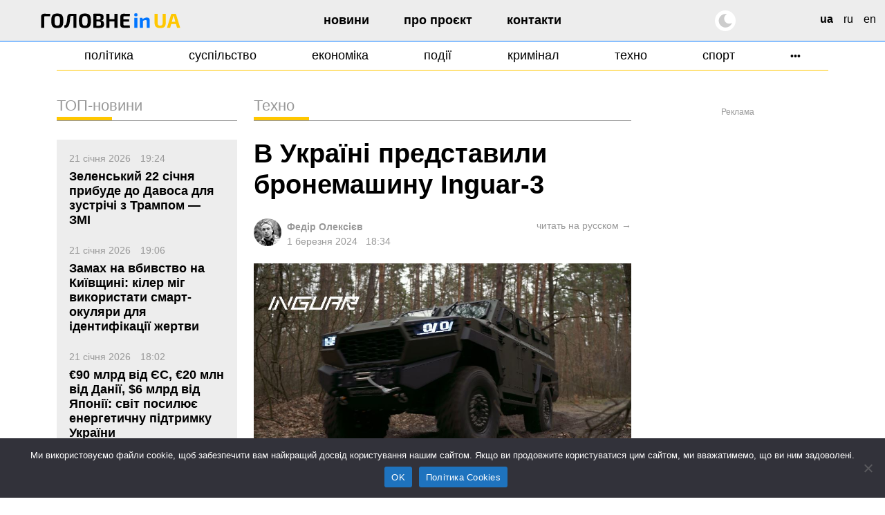

--- FILE ---
content_type: text/html; charset=UTF-8
request_url: https://glavnoe.in.ua/news/v-ukrayini-predstavyly-bronemashynu-inguar-3
body_size: 21623
content:
<!doctype html>
<html dir="ltr" lang="uk" prefix="og: https://ogp.me/ns#" data-theme="light">
<head>
	<meta charset="UTF-8">
	<meta name="viewport" content="width=device-width, initial-scale=1, viewport-fit=cover">
	<meta name="format-detection" content="telephone=no">
	<meta name="apple-mobile-web-app-capable" content="yes">
	<meta name="apple-mobile-web-app-status-bar-style" content="default">
	<link rel="profile" href="https://gmpg.org/xfn/11">
	<link rel="shortcut icon" href="/favicon.svg" type="image/svg+xml">
	<meta name="theme-color" content="#ffffff"/>

	<!-- CookieYes script for Google Tag Manager -->
	<script>
		window.dataLayer = window.dataLayer || [];
		function gtag() {
			dataLayer.push(arguments);
		}
		gtag("consent", "default", {
			ad_storage: "granted",
			ad_user_data: "granted", 
			ad_personalization: "granted",
			analytics_storage: "granted",
			functionality_storage: "granted",
			personalization_storage: "granted",
			security_storage: "granted",
			wait_for_update: 2000,
		});
		gtag("set", "ads_data_redaction", true);
		gtag("set", "url_passthrough", true);
	</script>

	<link href="https://glavnoe.in.ua/wp-content/themes/glavnoeinua/css/bootstrap-grid.min.css" rel="stylesheet">
	<title>В Україні представили бронемашину Inguar-3 | Головне в Україні</title>

		<!-- All in One SEO Pro 4.8.2 - aioseo.com -->
	<meta name="description" content="Українська компанія Inguar офіційно представила нову бойову броньовану машину Inguar-3. Про це повідомляє “Мілітарний”. Розроблена та виготовлена українською компанією «ІНГУАР» бойова броньована машина Inguar-3 класу MRAP завершила проходження заводських тестів та рухається у напрямку державних випробувань. Бронемашина має модульну конструкцію з окремою передньою та задньою бронекапсулою. Завдяки цьому є можливість змінювати конфігурацію у варіант десантного" />
	<meta name="robots" content="max-image-preview:large" />
	<meta name="author" content="Федір Олексієв"/>
	<meta name="google-site-verification" content="m6sLhyA-rxfc6cqS5ra_AO4cswA8sXFGJfpmNx0pzhA" />
	<link rel="canonical" href="https://glavnoe.in.ua/news/v-ukrayini-predstavyly-bronemashynu-inguar-3" />
	<meta name="generator" content="All in One SEO Pro (AIOSEO) 4.8.2" />
		<meta property="og:locale" content="uk_UA" />
		<meta property="og:site_name" content="Головне в Україні | Новини України сьогодні" />
		<meta property="og:type" content="article" />
		<meta property="og:title" content="В Україні представили бронемашину Inguar-3 | Головне в Україні" />
		<meta property="og:description" content="Українська компанія Inguar офіційно представила нову бойову броньовану машину Inguar-3. Про це повідомляє “Мілітарний”. Розроблена та виготовлена українською компанією «ІНГУАР» бойова броньована машина Inguar-3 класу MRAP завершила проходження заводських тестів та рухається у напрямку державних випробувань. Бронемашина має модульну конструкцію з окремою передньою та задньою бронекапсулою. Завдяки цьому є можливість змінювати конфігурацію у варіант десантного" />
		<meta property="og:url" content="https://glavnoe.in.ua/news/v-ukrayini-predstavyly-bronemashynu-inguar-3" />
		<meta property="og:image" content="https://img.glavnoe.in.ua/uploads/2024/03/01183416/2024-03-01-18_33_12-v-ukrayini-predstavyly-bronemashynu-inguar-3-militarnyj.jpg" />
		<meta property="og:image:secure_url" content="https://img.glavnoe.in.ua/uploads/2024/03/01183416/2024-03-01-18_33_12-v-ukrayini-predstavyly-bronemashynu-inguar-3-militarnyj.jpg" />
		<meta property="og:image:width" content="946" />
		<meta property="og:image:height" content="516" />
		<meta property="article:published_time" content="2024-03-01T16:34:45+00:00" />
		<meta property="article:modified_time" content="2024-03-01T16:34:49+00:00" />
		<meta property="article:publisher" content="https://www.facebook.com/glavnoe.in.ua" />
		<meta name="twitter:card" content="summary_large_image" />
		<meta name="twitter:site" content="@glavnoe_ua" />
		<meta name="twitter:title" content="В Україні представили бронемашину Inguar-3 | Головне в Україні" />
		<meta name="twitter:description" content="Українська компанія Inguar офіційно представила нову бойову броньовану машину Inguar-3. Про це повідомляє “Мілітарний”. Розроблена та виготовлена українською компанією «ІНГУАР» бойова броньована машина Inguar-3 класу MRAP завершила проходження заводських тестів та рухається у напрямку державних випробувань. Бронемашина має модульну конструкцію з окремою передньою та задньою бронекапсулою. Завдяки цьому є можливість змінювати конфігурацію у варіант десантного" />
		<meta name="twitter:image" content="https://img.glavnoe.in.ua/uploads/2024/03/01183416/2024-03-01-18_33_12-v-ukrayini-predstavyly-bronemashynu-inguar-3-militarnyj.jpg" />
		<script type="application/ld+json" class="aioseo-schema">
			{"@context":"https:\/\/schema.org","@graph":[{"@type":"BreadcrumbList","@id":"https:\/\/glavnoe.in.ua\/news\/v-ukrayini-predstavyly-bronemashynu-inguar-3#breadcrumblist","itemListElement":[{"@type":"ListItem","@id":"https:\/\/glavnoe.in.ua\/#listItem","position":1,"name":"\u0413\u043e\u043b\u043e\u0432\u043d\u0430","item":"https:\/\/glavnoe.in.ua\/","nextItem":{"@type":"ListItem","@id":"https:\/\/glavnoe.in.ua\/news#listItem","name":"\u041d\u043e\u0432\u0438\u043d\u0438"}},{"@type":"ListItem","@id":"https:\/\/glavnoe.in.ua\/news#listItem","position":2,"name":"\u041d\u043e\u0432\u0438\u043d\u0438","previousItem":{"@type":"ListItem","@id":"https:\/\/glavnoe.in.ua\/#listItem","name":"\u0413\u043e\u043b\u043e\u0432\u043d\u0430"}}]},{"@type":"NewsArticle","@id":"https:\/\/glavnoe.in.ua\/news\/v-ukrayini-predstavyly-bronemashynu-inguar-3#newsarticle","name":"\u0412 \u0423\u043a\u0440\u0430\u0457\u043d\u0456 \u043f\u0440\u0435\u0434\u0441\u0442\u0430\u0432\u0438\u043b\u0438 \u0431\u0440\u043e\u043d\u0435\u043c\u0430\u0448\u0438\u043d\u0443 Inguar-3 | \u0413\u043e\u043b\u043e\u0432\u043d\u0435 \u0432 \u0423\u043a\u0440\u0430\u0457\u043d\u0456","headline":"\u0412 \u0423\u043a\u0440\u0430\u0457\u043d\u0456 \u043f\u0440\u0435\u0434\u0441\u0442\u0430\u0432\u0438\u043b\u0438 \u0431\u0440\u043e\u043d\u0435\u043c\u0430\u0448\u0438\u043d\u0443 Inguar-3","author":{"@id":"https:\/\/glavnoe.in.ua\/author\/fedor#author"},"publisher":{"@id":"https:\/\/glavnoe.in.ua\/#organization"},"image":{"@type":"ImageObject","url":"https:\/\/img.glavnoe.in.ua\/uploads\/2024\/03\/01183416\/2024-03-01-18_33_12-v-ukrayini-predstavyly-bronemashynu-inguar-3-militarnyj.jpg","width":946,"height":516},"datePublished":"2024-03-01T18:34:45+02:00","dateModified":"2024-03-01T18:34:49+02:00","inLanguage":"uk","mainEntityOfPage":{"@id":"https:\/\/glavnoe.in.ua\/news\/v-ukrayini-predstavyly-bronemashynu-inguar-3#webpage"},"isPartOf":{"@id":"https:\/\/glavnoe.in.ua\/news\/v-ukrayini-predstavyly-bronemashynu-inguar-3#webpage"},"articleSection":"\u041d\u043e\u0432\u0438\u043d\u0438, \u0422\u0435\u0445\u043d\u043e, \u0430\u0432\u0442\u043e, \u0437\u0431\u0440\u043e\u044f, ua, pll_65e203f5c782f","dateline":"\u041e\u043f\u0443\u0431\u043b\u0456\u043a\u043e\u0432\u0430\u043d\u043e 1 \u0411\u0435\u0440\u0435\u0437\u043d\u044f, 2024."},{"@type":"Organization","@id":"https:\/\/glavnoe.in.ua\/#organization","name":"\u0413\u043e\u043b\u043e\u0432\u043d\u0435 \u0432 \u0423\u043a\u0440\u0430\u0457\u043d\u0456","description":"\u041d\u043e\u0432\u0438\u043d\u0438 \u0423\u043a\u0440\u0430\u0457\u043d\u0438 \u0441\u044c\u043e\u0433\u043e\u0434\u043d\u0456","url":"https:\/\/glavnoe.in.ua\/","logo":{"@type":"ImageObject","url":"https:\/\/img.glavnoe.in.ua\/uploads\/2024\/05\/11144212\/golovne_in_ua-fb.png","@id":"https:\/\/glavnoe.in.ua\/news\/v-ukrayini-predstavyly-bronemashynu-inguar-3\/#organizationLogo"},"image":{"@id":"https:\/\/glavnoe.in.ua\/news\/v-ukrayini-predstavyly-bronemashynu-inguar-3\/#organizationLogo"},"sameAs":["https:\/\/www.instagram.com\/glavnoe.in.ua"]},{"@type":"Person","@id":"https:\/\/glavnoe.in.ua\/author\/fedor#author","url":"https:\/\/glavnoe.in.ua\/author\/fedor","name":"\u0424\u0435\u0434\u0456\u0440 \u041e\u043b\u0435\u043a\u0441\u0456\u0454\u0432","image":{"@type":"ImageObject","@id":"https:\/\/glavnoe.in.ua\/news\/v-ukrayini-predstavyly-bronemashynu-inguar-3#authorImage","url":"https:\/\/secure.gravatar.com\/avatar\/dcf423adb82d931f68b7bcdb96b2ca70f39395cef30ee1bb9d04e915576066fe?s=96&d=mm&r=g","width":96,"height":96,"caption":"\u0424\u0435\u0434\u0456\u0440 \u041e\u043b\u0435\u043a\u0441\u0456\u0454\u0432"}},{"@type":"WebPage","@id":"https:\/\/glavnoe.in.ua\/news\/v-ukrayini-predstavyly-bronemashynu-inguar-3#webpage","url":"https:\/\/glavnoe.in.ua\/news\/v-ukrayini-predstavyly-bronemashynu-inguar-3","name":"\u0412 \u0423\u043a\u0440\u0430\u0457\u043d\u0456 \u043f\u0440\u0435\u0434\u0441\u0442\u0430\u0432\u0438\u043b\u0438 \u0431\u0440\u043e\u043d\u0435\u043c\u0430\u0448\u0438\u043d\u0443 Inguar-3 | \u0413\u043e\u043b\u043e\u0432\u043d\u0435 \u0432 \u0423\u043a\u0440\u0430\u0457\u043d\u0456","description":"\u0423\u043a\u0440\u0430\u0457\u043d\u0441\u044c\u043a\u0430 \u043a\u043e\u043c\u043f\u0430\u043d\u0456\u044f Inguar \u043e\u0444\u0456\u0446\u0456\u0439\u043d\u043e \u043f\u0440\u0435\u0434\u0441\u0442\u0430\u0432\u0438\u043b\u0430 \u043d\u043e\u0432\u0443 \u0431\u043e\u0439\u043e\u0432\u0443 \u0431\u0440\u043e\u043d\u044c\u043e\u0432\u0430\u043d\u0443 \u043c\u0430\u0448\u0438\u043d\u0443 Inguar-3. \u041f\u0440\u043e \u0446\u0435 \u043f\u043e\u0432\u0456\u0434\u043e\u043c\u043b\u044f\u0454 \u201c\u041c\u0456\u043b\u0456\u0442\u0430\u0440\u043d\u0438\u0439\u201d. \u0420\u043e\u0437\u0440\u043e\u0431\u043b\u0435\u043d\u0430 \u0442\u0430 \u0432\u0438\u0433\u043e\u0442\u043e\u0432\u043b\u0435\u043d\u0430 \u0443\u043a\u0440\u0430\u0457\u043d\u0441\u044c\u043a\u043e\u044e \u043a\u043e\u043c\u043f\u0430\u043d\u0456\u0454\u044e \u00ab\u0406\u041d\u0413\u0423\u0410\u0420\u00bb \u0431\u043e\u0439\u043e\u0432\u0430 \u0431\u0440\u043e\u043d\u044c\u043e\u0432\u0430\u043d\u0430 \u043c\u0430\u0448\u0438\u043d\u0430 Inguar-3 \u043a\u043b\u0430\u0441\u0443 MRAP \u0437\u0430\u0432\u0435\u0440\u0448\u0438\u043b\u0430 \u043f\u0440\u043e\u0445\u043e\u0434\u0436\u0435\u043d\u043d\u044f \u0437\u0430\u0432\u043e\u0434\u0441\u044c\u043a\u0438\u0445 \u0442\u0435\u0441\u0442\u0456\u0432 \u0442\u0430 \u0440\u0443\u0445\u0430\u0454\u0442\u044c\u0441\u044f \u0443 \u043d\u0430\u043f\u0440\u044f\u043c\u043a\u0443 \u0434\u0435\u0440\u0436\u0430\u0432\u043d\u0438\u0445 \u0432\u0438\u043f\u0440\u043e\u0431\u0443\u0432\u0430\u043d\u044c. \u0411\u0440\u043e\u043d\u0435\u043c\u0430\u0448\u0438\u043d\u0430 \u043c\u0430\u0454 \u043c\u043e\u0434\u0443\u043b\u044c\u043d\u0443 \u043a\u043e\u043d\u0441\u0442\u0440\u0443\u043a\u0446\u0456\u044e \u0437 \u043e\u043a\u0440\u0435\u043c\u043e\u044e \u043f\u0435\u0440\u0435\u0434\u043d\u044c\u043e\u044e \u0442\u0430 \u0437\u0430\u0434\u043d\u044c\u043e\u044e \u0431\u0440\u043e\u043d\u0435\u043a\u0430\u043f\u0441\u0443\u043b\u043e\u044e. \u0417\u0430\u0432\u0434\u044f\u043a\u0438 \u0446\u044c\u043e\u043c\u0443 \u0454 \u043c\u043e\u0436\u043b\u0438\u0432\u0456\u0441\u0442\u044c \u0437\u043c\u0456\u043d\u044e\u0432\u0430\u0442\u0438 \u043a\u043e\u043d\u0444\u0456\u0433\u0443\u0440\u0430\u0446\u0456\u044e \u0443 \u0432\u0430\u0440\u0456\u0430\u043d\u0442 \u0434\u0435\u0441\u0430\u043d\u0442\u043d\u043e\u0433\u043e","inLanguage":"uk","isPartOf":{"@id":"https:\/\/glavnoe.in.ua\/#website"},"breadcrumb":{"@id":"https:\/\/glavnoe.in.ua\/news\/v-ukrayini-predstavyly-bronemashynu-inguar-3#breadcrumblist"},"author":{"@id":"https:\/\/glavnoe.in.ua\/author\/fedor#author"},"creator":{"@id":"https:\/\/glavnoe.in.ua\/author\/fedor#author"},"image":{"@type":"ImageObject","url":"https:\/\/img.glavnoe.in.ua\/uploads\/2024\/03\/01183416\/2024-03-01-18_33_12-v-ukrayini-predstavyly-bronemashynu-inguar-3-militarnyj.jpg","@id":"https:\/\/glavnoe.in.ua\/news\/v-ukrayini-predstavyly-bronemashynu-inguar-3\/#mainImage","width":946,"height":516},"primaryImageOfPage":{"@id":"https:\/\/glavnoe.in.ua\/news\/v-ukrayini-predstavyly-bronemashynu-inguar-3#mainImage"},"datePublished":"2024-03-01T18:34:45+02:00","dateModified":"2024-03-01T18:34:49+02:00"},{"@type":"WebSite","@id":"https:\/\/glavnoe.in.ua\/#website","url":"https:\/\/glavnoe.in.ua\/","name":"\u0413\u043e\u043b\u043e\u0432\u043d\u0435 \u0432 \u0423\u043a\u0440\u0430\u0457\u043d\u0456","description":"\u041d\u043e\u0432\u0438\u043d\u0438 \u0423\u043a\u0440\u0430\u0457\u043d\u0438 \u0441\u044c\u043e\u0433\u043e\u0434\u043d\u0456","inLanguage":"uk","publisher":{"@id":"https:\/\/glavnoe.in.ua\/#organization"}}]}
		</script>
		<!-- All in One SEO Pro -->

<link rel="alternate" href="https://glavnoe.in.ua/news/v-ukrayini-predstavyly-bronemashynu-inguar-3" hreflang="uk" />
<link rel="alternate" href="https://glavnoe.in.ua/ru/novosti/v-ukrayne-predstavyly-bronemashynu-inguar-3" hreflang="ru" />
<style id='wp-img-auto-sizes-contain-inline-css'>
img:is([sizes=auto i],[sizes^="auto," i]){contain-intrinsic-size:3000px 1500px}
/*# sourceURL=wp-img-auto-sizes-contain-inline-css */
</style>
<style id='classic-theme-styles-inline-css'>
/*! This file is auto-generated */
.wp-block-button__link{color:#fff;background-color:#32373c;border-radius:9999px;box-shadow:none;text-decoration:none;padding:calc(.667em + 2px) calc(1.333em + 2px);font-size:1.125em}.wp-block-file__button{background:#32373c;color:#fff;text-decoration:none}
/*# sourceURL=/wp-includes/css/classic-themes.min.css */
</style>
<link rel='stylesheet' id='cookie-notice-front-css' href='https://glavnoe.in.ua/wp-content/plugins/cookie-notice/css/front.min.css' media='all' />
<link rel='stylesheet' id='wpo_min-header-1-css' href='https://glavnoe.in.ua/wp-content/cache/wpo-minify/1768635590/assets/wpo-minify-header-glavnoeinua-style1762196852.min.css' media='all' />
<link rel='stylesheet' id='wpo_min-header-2-css' href='https://glavnoe.in.ua/wp-content/cache/wpo-minify/1768635590/assets/wpo-minify-header-glavnoeinua-media1758116172.min.css' media='all' />
<meta name="generator" content="webp-uploads 2.6.1">
<link rel="amphtml" href="https://glavnoe.in.ua/news/v-ukrayini-predstavyly-bronemashynu-inguar-3/amp"><link rel="icon" href="https://img.glavnoe.in.ua/uploads/2022/08/20211650/cropped-gu-w-1-32x32.png" sizes="32x32" />
<link rel="icon" href="https://img.glavnoe.in.ua/uploads/2022/08/20211650/cropped-gu-w-1-192x192.png" sizes="192x192" />
<link rel="apple-touch-icon" href="https://img.glavnoe.in.ua/uploads/2022/08/20211650/cropped-gu-w-1-180x180.png" />
<meta name="msapplication-TileImage" content="https://img.glavnoe.in.ua/uploads/2022/08/20211650/cropped-gu-w-1-270x270.png" />
		<style id="wp-custom-css">
			.wp-block-embed-youtube {
  max-width: 100% !important;
}

.wp-block-embed-youtube iframe {
  width: 100% !important;
  height: auto;
  aspect-ratio: 16 / 9;
  max-width: 100%;
}
		</style>
			

	<!-- Google tag (gtag.js) --
	<script async src="https://www.googletagmanager.com/gtag/js?id=G-0Q1MS1NMQQ"></script>
	<script>
  		window.dataLayer = window.dataLayer || [];
  		function gtag(){dataLayer.push(arguments);}
  		gtag('js', new Date());

  		gtag('config', 'G-0Q1MS1NMQQ');
	</script-->

<style id='wp-block-list-inline-css'>
ol,ul{box-sizing:border-box}:root :where(.wp-block-list.has-background){padding:1.25em 2.375em}
/*# sourceURL=https://glavnoe.in.ua/wp-includes/blocks/list/style.min.css */
</style>
<style id='wp-block-paragraph-inline-css'>
.is-small-text{font-size:.875em}.is-regular-text{font-size:1em}.is-large-text{font-size:2.25em}.is-larger-text{font-size:3em}.has-drop-cap:not(:focus):first-letter{float:left;font-size:8.4em;font-style:normal;font-weight:100;line-height:.68;margin:.05em .1em 0 0;text-transform:uppercase}body.rtl .has-drop-cap:not(:focus):first-letter{float:none;margin-left:.1em}p.has-drop-cap.has-background{overflow:hidden}:root :where(p.has-background){padding:1.25em 2.375em}:where(p.has-text-color:not(.has-link-color)) a{color:inherit}p.has-text-align-left[style*="writing-mode:vertical-lr"],p.has-text-align-right[style*="writing-mode:vertical-rl"]{rotate:180deg}
/*# sourceURL=https://glavnoe.in.ua/wp-includes/blocks/paragraph/style.min.css */
</style>
<style id='global-styles-inline-css'>
:root{--wp--preset--aspect-ratio--square: 1;--wp--preset--aspect-ratio--4-3: 4/3;--wp--preset--aspect-ratio--3-4: 3/4;--wp--preset--aspect-ratio--3-2: 3/2;--wp--preset--aspect-ratio--2-3: 2/3;--wp--preset--aspect-ratio--16-9: 16/9;--wp--preset--aspect-ratio--9-16: 9/16;--wp--preset--color--black: #000000;--wp--preset--color--cyan-bluish-gray: #abb8c3;--wp--preset--color--white: #ffffff;--wp--preset--color--pale-pink: #f78da7;--wp--preset--color--vivid-red: #cf2e2e;--wp--preset--color--luminous-vivid-orange: #ff6900;--wp--preset--color--luminous-vivid-amber: #fcb900;--wp--preset--color--light-green-cyan: #7bdcb5;--wp--preset--color--vivid-green-cyan: #00d084;--wp--preset--color--pale-cyan-blue: #8ed1fc;--wp--preset--color--vivid-cyan-blue: #0693e3;--wp--preset--color--vivid-purple: #9b51e0;--wp--preset--gradient--vivid-cyan-blue-to-vivid-purple: linear-gradient(135deg,rgb(6,147,227) 0%,rgb(155,81,224) 100%);--wp--preset--gradient--light-green-cyan-to-vivid-green-cyan: linear-gradient(135deg,rgb(122,220,180) 0%,rgb(0,208,130) 100%);--wp--preset--gradient--luminous-vivid-amber-to-luminous-vivid-orange: linear-gradient(135deg,rgb(252,185,0) 0%,rgb(255,105,0) 100%);--wp--preset--gradient--luminous-vivid-orange-to-vivid-red: linear-gradient(135deg,rgb(255,105,0) 0%,rgb(207,46,46) 100%);--wp--preset--gradient--very-light-gray-to-cyan-bluish-gray: linear-gradient(135deg,rgb(238,238,238) 0%,rgb(169,184,195) 100%);--wp--preset--gradient--cool-to-warm-spectrum: linear-gradient(135deg,rgb(74,234,220) 0%,rgb(151,120,209) 20%,rgb(207,42,186) 40%,rgb(238,44,130) 60%,rgb(251,105,98) 80%,rgb(254,248,76) 100%);--wp--preset--gradient--blush-light-purple: linear-gradient(135deg,rgb(255,206,236) 0%,rgb(152,150,240) 100%);--wp--preset--gradient--blush-bordeaux: linear-gradient(135deg,rgb(254,205,165) 0%,rgb(254,45,45) 50%,rgb(107,0,62) 100%);--wp--preset--gradient--luminous-dusk: linear-gradient(135deg,rgb(255,203,112) 0%,rgb(199,81,192) 50%,rgb(65,88,208) 100%);--wp--preset--gradient--pale-ocean: linear-gradient(135deg,rgb(255,245,203) 0%,rgb(182,227,212) 50%,rgb(51,167,181) 100%);--wp--preset--gradient--electric-grass: linear-gradient(135deg,rgb(202,248,128) 0%,rgb(113,206,126) 100%);--wp--preset--gradient--midnight: linear-gradient(135deg,rgb(2,3,129) 0%,rgb(40,116,252) 100%);--wp--preset--font-size--small: 13px;--wp--preset--font-size--medium: 20px;--wp--preset--font-size--large: 36px;--wp--preset--font-size--x-large: 42px;--wp--preset--spacing--20: 0.44rem;--wp--preset--spacing--30: 0.67rem;--wp--preset--spacing--40: 1rem;--wp--preset--spacing--50: 1.5rem;--wp--preset--spacing--60: 2.25rem;--wp--preset--spacing--70: 3.38rem;--wp--preset--spacing--80: 5.06rem;--wp--preset--shadow--natural: 6px 6px 9px rgba(0, 0, 0, 0.2);--wp--preset--shadow--deep: 12px 12px 50px rgba(0, 0, 0, 0.4);--wp--preset--shadow--sharp: 6px 6px 0px rgba(0, 0, 0, 0.2);--wp--preset--shadow--outlined: 6px 6px 0px -3px rgb(255, 255, 255), 6px 6px rgb(0, 0, 0);--wp--preset--shadow--crisp: 6px 6px 0px rgb(0, 0, 0);}:where(.is-layout-flex){gap: 0.5em;}:where(.is-layout-grid){gap: 0.5em;}body .is-layout-flex{display: flex;}.is-layout-flex{flex-wrap: wrap;align-items: center;}.is-layout-flex > :is(*, div){margin: 0;}body .is-layout-grid{display: grid;}.is-layout-grid > :is(*, div){margin: 0;}:where(.wp-block-columns.is-layout-flex){gap: 2em;}:where(.wp-block-columns.is-layout-grid){gap: 2em;}:where(.wp-block-post-template.is-layout-flex){gap: 1.25em;}:where(.wp-block-post-template.is-layout-grid){gap: 1.25em;}.has-black-color{color: var(--wp--preset--color--black) !important;}.has-cyan-bluish-gray-color{color: var(--wp--preset--color--cyan-bluish-gray) !important;}.has-white-color{color: var(--wp--preset--color--white) !important;}.has-pale-pink-color{color: var(--wp--preset--color--pale-pink) !important;}.has-vivid-red-color{color: var(--wp--preset--color--vivid-red) !important;}.has-luminous-vivid-orange-color{color: var(--wp--preset--color--luminous-vivid-orange) !important;}.has-luminous-vivid-amber-color{color: var(--wp--preset--color--luminous-vivid-amber) !important;}.has-light-green-cyan-color{color: var(--wp--preset--color--light-green-cyan) !important;}.has-vivid-green-cyan-color{color: var(--wp--preset--color--vivid-green-cyan) !important;}.has-pale-cyan-blue-color{color: var(--wp--preset--color--pale-cyan-blue) !important;}.has-vivid-cyan-blue-color{color: var(--wp--preset--color--vivid-cyan-blue) !important;}.has-vivid-purple-color{color: var(--wp--preset--color--vivid-purple) !important;}.has-black-background-color{background-color: var(--wp--preset--color--black) !important;}.has-cyan-bluish-gray-background-color{background-color: var(--wp--preset--color--cyan-bluish-gray) !important;}.has-white-background-color{background-color: var(--wp--preset--color--white) !important;}.has-pale-pink-background-color{background-color: var(--wp--preset--color--pale-pink) !important;}.has-vivid-red-background-color{background-color: var(--wp--preset--color--vivid-red) !important;}.has-luminous-vivid-orange-background-color{background-color: var(--wp--preset--color--luminous-vivid-orange) !important;}.has-luminous-vivid-amber-background-color{background-color: var(--wp--preset--color--luminous-vivid-amber) !important;}.has-light-green-cyan-background-color{background-color: var(--wp--preset--color--light-green-cyan) !important;}.has-vivid-green-cyan-background-color{background-color: var(--wp--preset--color--vivid-green-cyan) !important;}.has-pale-cyan-blue-background-color{background-color: var(--wp--preset--color--pale-cyan-blue) !important;}.has-vivid-cyan-blue-background-color{background-color: var(--wp--preset--color--vivid-cyan-blue) !important;}.has-vivid-purple-background-color{background-color: var(--wp--preset--color--vivid-purple) !important;}.has-black-border-color{border-color: var(--wp--preset--color--black) !important;}.has-cyan-bluish-gray-border-color{border-color: var(--wp--preset--color--cyan-bluish-gray) !important;}.has-white-border-color{border-color: var(--wp--preset--color--white) !important;}.has-pale-pink-border-color{border-color: var(--wp--preset--color--pale-pink) !important;}.has-vivid-red-border-color{border-color: var(--wp--preset--color--vivid-red) !important;}.has-luminous-vivid-orange-border-color{border-color: var(--wp--preset--color--luminous-vivid-orange) !important;}.has-luminous-vivid-amber-border-color{border-color: var(--wp--preset--color--luminous-vivid-amber) !important;}.has-light-green-cyan-border-color{border-color: var(--wp--preset--color--light-green-cyan) !important;}.has-vivid-green-cyan-border-color{border-color: var(--wp--preset--color--vivid-green-cyan) !important;}.has-pale-cyan-blue-border-color{border-color: var(--wp--preset--color--pale-cyan-blue) !important;}.has-vivid-cyan-blue-border-color{border-color: var(--wp--preset--color--vivid-cyan-blue) !important;}.has-vivid-purple-border-color{border-color: var(--wp--preset--color--vivid-purple) !important;}.has-vivid-cyan-blue-to-vivid-purple-gradient-background{background: var(--wp--preset--gradient--vivid-cyan-blue-to-vivid-purple) !important;}.has-light-green-cyan-to-vivid-green-cyan-gradient-background{background: var(--wp--preset--gradient--light-green-cyan-to-vivid-green-cyan) !important;}.has-luminous-vivid-amber-to-luminous-vivid-orange-gradient-background{background: var(--wp--preset--gradient--luminous-vivid-amber-to-luminous-vivid-orange) !important;}.has-luminous-vivid-orange-to-vivid-red-gradient-background{background: var(--wp--preset--gradient--luminous-vivid-orange-to-vivid-red) !important;}.has-very-light-gray-to-cyan-bluish-gray-gradient-background{background: var(--wp--preset--gradient--very-light-gray-to-cyan-bluish-gray) !important;}.has-cool-to-warm-spectrum-gradient-background{background: var(--wp--preset--gradient--cool-to-warm-spectrum) !important;}.has-blush-light-purple-gradient-background{background: var(--wp--preset--gradient--blush-light-purple) !important;}.has-blush-bordeaux-gradient-background{background: var(--wp--preset--gradient--blush-bordeaux) !important;}.has-luminous-dusk-gradient-background{background: var(--wp--preset--gradient--luminous-dusk) !important;}.has-pale-ocean-gradient-background{background: var(--wp--preset--gradient--pale-ocean) !important;}.has-electric-grass-gradient-background{background: var(--wp--preset--gradient--electric-grass) !important;}.has-midnight-gradient-background{background: var(--wp--preset--gradient--midnight) !important;}.has-small-font-size{font-size: var(--wp--preset--font-size--small) !important;}.has-medium-font-size{font-size: var(--wp--preset--font-size--medium) !important;}.has-large-font-size{font-size: var(--wp--preset--font-size--large) !important;}.has-x-large-font-size{font-size: var(--wp--preset--font-size--x-large) !important;}
/*# sourceURL=global-styles-inline-css */
</style>
<script data-cfasync="false" nonce="280278d5-2a7b-4a00-b8c4-0bb34f780d02">try{(function(w,d){!function(j,k,l,m){if(j.zaraz)console.error("zaraz is loaded twice");else{j[l]=j[l]||{};j[l].executed=[];j.zaraz={deferred:[],listeners:[]};j.zaraz._v="5874";j.zaraz._n="280278d5-2a7b-4a00-b8c4-0bb34f780d02";j.zaraz.q=[];j.zaraz._f=function(n){return async function(){var o=Array.prototype.slice.call(arguments);j.zaraz.q.push({m:n,a:o})}};for(const p of["track","set","debug"])j.zaraz[p]=j.zaraz._f(p);j.zaraz.init=()=>{var q=k.getElementsByTagName(m)[0],r=k.createElement(m),s=k.getElementsByTagName("title")[0];s&&(j[l].t=k.getElementsByTagName("title")[0].text);j[l].x=Math.random();j[l].w=j.screen.width;j[l].h=j.screen.height;j[l].j=j.innerHeight;j[l].e=j.innerWidth;j[l].l=j.location.href;j[l].r=k.referrer;j[l].k=j.screen.colorDepth;j[l].n=k.characterSet;j[l].o=(new Date).getTimezoneOffset();if(j.dataLayer)for(const t of Object.entries(Object.entries(dataLayer).reduce((u,v)=>({...u[1],...v[1]}),{})))zaraz.set(t[0],t[1],{scope:"page"});j[l].q=[];for(;j.zaraz.q.length;){const w=j.zaraz.q.shift();j[l].q.push(w)}r.defer=!0;for(const x of[localStorage,sessionStorage])Object.keys(x||{}).filter(z=>z.startsWith("_zaraz_")).forEach(y=>{try{j[l]["z_"+y.slice(7)]=JSON.parse(x.getItem(y))}catch{j[l]["z_"+y.slice(7)]=x.getItem(y)}});r.referrerPolicy="origin";r.src="/cdn-cgi/zaraz/s.js?z="+btoa(encodeURIComponent(JSON.stringify(j[l])));q.parentNode.insertBefore(r,q)};["complete","interactive"].includes(k.readyState)?zaraz.init():j.addEventListener("DOMContentLoaded",zaraz.init)}}(w,d,"zarazData","script");window.zaraz._p=async d$=>new Promise(ea=>{if(d$){d$.e&&d$.e.forEach(eb=>{try{const ec=d.querySelector("script[nonce]"),ed=ec?.nonce||ec?.getAttribute("nonce"),ee=d.createElement("script");ed&&(ee.nonce=ed);ee.innerHTML=eb;ee.onload=()=>{d.head.removeChild(ee)};d.head.appendChild(ee)}catch(ef){console.error(`Error executing script: ${eb}\n`,ef)}});Promise.allSettled((d$.f||[]).map(eg=>fetch(eg[0],eg[1])))}ea()});zaraz._p({"e":["(function(w,d){})(window,document)"]});})(window,document)}catch(e){throw fetch("/cdn-cgi/zaraz/t"),e;};</script></head>

<body class="wp-singular post-template-default single single-post postid-207634 single-format-standard wp-custom-logo wp-theme-glavnoeinua cookies-not-set">

<!-- Google ad script --
<script async src="https://pagead2.googlesyndication.com/pagead/js/adsbygoogle.js?client=ca-pub-7444186690923849"
     crossorigin="anonymous"></script-->




<div id="page" class="site">

	<header id="masthead" class="site-header">
	   <div class="container-xxl">
		<div class="row">
			<div class="site-branding col-md-3">
					<style>
						.gl-text {fill: #000;}
						[data-theme=dark] .gl-text {fill: #fff;}
					</style>
					<a href="https://glavnoe.in.ua/" rel="home" title="Головне в Україні" class="logo">
													<svg width="248" height="27" viewBox="0 0 248 27" fill="none" xmlns="http://www.w3.org/2000/svg">
							<path class="gl-text" d="M5.668 1.052C7.564 1.052 9.484 1.076 11.428 1.124C13.396 1.148 15.208 1.256 16.864 1.448L16.612 5.408H7.972C7.324 5.408 6.832 5.576 6.496 5.912C6.16 6.224 5.992 6.704 5.992 7.352V26H0.484V6.236C0.484 4.7 0.964 3.452 1.924 2.492C2.908 1.532 4.156 1.052 5.668 1.052ZM29.3332 0.655998C31.3012 0.655998 32.9692 0.871998 34.3372 1.304C35.7052 1.712 36.7972 2.408 37.6132 3.392C38.4532 4.352 39.0652 5.672 39.4492 7.352C39.8332 9.008 40.0252 11.084 40.0252 13.58C40.0252 16.076 39.8332 18.164 39.4492 19.844C39.0652 21.5 38.4532 22.82 37.6132 23.804C36.7972 24.764 35.7052 25.46 34.3372 25.892C32.9692 26.3 31.3012 26.504 29.3332 26.504C27.3652 26.504 25.6972 26.3 24.3292 25.892C22.9612 25.46 21.8572 24.764 21.0172 23.804C20.1772 22.82 19.5652 21.5 19.1812 19.844C18.7972 18.164 18.6052 16.076 18.6052 13.58C18.6052 11.084 18.7972 9.008 19.1812 7.352C19.5652 5.672 20.1772 4.352 21.0172 3.392C21.8572 2.408 22.9612 1.712 24.3292 1.304C25.6972 0.871998 27.3652 0.655998 29.3332 0.655998ZM29.3332 5.012C28.0612 5.012 27.0652 5.264 26.3452 5.768C25.6492 6.272 25.1452 7.148 24.8332 8.396C24.5452 9.62 24.4012 11.348 24.4012 13.58C24.4012 15.788 24.5452 17.516 24.8332 18.764C25.1452 20.012 25.6492 20.888 26.3452 21.392C27.0652 21.896 28.0612 22.148 29.3332 22.148C30.5812 22.148 31.5532 21.896 32.2492 21.392C32.9692 20.888 33.4732 20.012 33.7612 18.764C34.0732 17.516 34.2292 15.788 34.2292 13.58C34.2292 11.348 34.0732 9.62 33.7612 8.396C33.4732 7.148 32.9692 6.272 32.2492 5.768C31.5532 5.264 30.5812 5.012 29.3332 5.012ZM62.8371 1.16V5.012H54.6291C53.2131 5.012 52.4571 5.708 52.3611 7.1C52.2171 8.684 52.0851 10.148 51.9651 11.492C51.8451 12.812 51.7011 14.024 51.5331 15.128C51.3651 16.232 51.1731 17.252 50.9571 18.188C50.7651 19.1 50.5131 19.94 50.2011 20.708C49.6971 22.172 49.0491 23.324 48.2571 24.164C47.4651 25.004 46.5411 25.58 45.4851 25.892C44.4291 26.18 43.2531 26.252 41.9571 26.108L41.5611 21.86C42.3531 21.692 43.0491 21.44 43.6491 21.104C44.2491 20.744 44.7291 20.12 45.0891 19.232C45.3051 18.704 45.4971 18.152 45.6651 17.576C45.8331 16.976 45.9771 16.328 46.0971 15.632C46.2411 14.912 46.3611 14.108 46.4571 13.22C46.5771 12.332 46.6851 11.348 46.7811 10.268C46.8771 9.164 46.9851 7.928 47.1051 6.56C47.3691 2.96 49.2891 1.16 52.8651 1.16H62.8371ZM63.3771 1.16V26H57.8691V1.16H63.3771ZM78.341 0.655998C80.309 0.655998 81.977 0.871998 83.345 1.304C84.713 1.712 85.805 2.408 86.621 3.392C87.461 4.352 88.073 5.672 88.457 7.352C88.841 9.008 89.033 11.084 89.033 13.58C89.033 16.076 88.841 18.164 88.457 19.844C88.073 21.5 87.461 22.82 86.621 23.804C85.805 24.764 84.713 25.46 83.345 25.892C81.977 26.3 80.309 26.504 78.341 26.504C76.373 26.504 74.705 26.3 73.337 25.892C71.969 25.46 70.865 24.764 70.025 23.804C69.185 22.82 68.573 21.5 68.189 19.844C67.805 18.164 67.613 16.076 67.613 13.58C67.613 11.084 67.805 9.008 68.189 7.352C68.573 5.672 69.185 4.352 70.025 3.392C70.865 2.408 71.969 1.712 73.337 1.304C74.705 0.871998 76.373 0.655998 78.341 0.655998ZM78.341 5.012C77.069 5.012 76.073 5.264 75.353 5.768C74.657 6.272 74.153 7.148 73.841 8.396C73.553 9.62 73.409 11.348 73.409 13.58C73.409 15.788 73.553 17.516 73.841 18.764C74.153 20.012 74.657 20.888 75.353 21.392C76.073 21.896 77.069 22.148 78.341 22.148C79.589 22.148 80.561 21.896 81.257 21.392C81.977 20.888 82.481 20.012 82.769 18.764C83.081 17.516 83.237 15.788 83.237 13.58C83.237 11.348 83.081 9.62 82.769 8.396C82.481 7.148 81.977 6.272 81.257 5.768C80.561 5.264 79.589 5.012 78.341 5.012ZM102.73 0.872C104.89 0.872 106.606 1.064 107.878 1.448C109.174 1.808 110.11 2.456 110.686 3.392C111.262 4.328 111.55 5.648 111.55 7.352C111.55 9.128 111.202 10.484 110.506 11.42C109.834 12.332 108.718 12.86 107.158 13.004V13.22C109.078 13.388 110.422 14.036 111.19 15.164C111.958 16.268 112.342 17.816 112.342 19.808C112.342 21.512 112.042 22.832 111.442 23.768C110.866 24.704 109.954 25.364 108.706 25.748C107.482 26.108 105.874 26.288 103.882 26.288C102.274 26.288 100.87 26.276 99.6702 26.252C98.4942 26.252 97.4022 26.228 96.3942 26.18C95.3862 26.132 94.3542 26.072 93.2982 26L93.8382 22.184C94.4142 22.208 95.5182 22.232 97.1502 22.256C98.8062 22.28 100.726 22.292 102.91 22.292C103.918 22.292 104.71 22.196 105.286 22.004C105.862 21.812 106.258 21.464 106.474 20.96C106.714 20.432 106.834 19.688 106.834 18.728C106.834 17.696 106.714 16.916 106.474 16.388C106.234 15.836 105.814 15.452 105.214 15.236C104.638 15.02 103.834 14.9 102.802 14.876H93.8022V11.384H102.73C103.618 11.36 104.314 11.264 104.818 11.096C105.346 10.928 105.718 10.604 105.934 10.124C106.15 9.644 106.258 8.972 106.258 8.108C106.258 7.22 106.138 6.548 105.898 6.092C105.682 5.612 105.298 5.288 104.746 5.12C104.194 4.952 103.426 4.868 102.442 4.868C101.098 4.868 99.9102 4.868 98.8782 4.868C97.8462 4.868 96.9222 4.88 96.1062 4.904C95.2902 4.904 94.5342 4.928 93.8382 4.976L93.2982 1.16C94.2582 1.064 95.1822 1.004 96.0702 0.979998C96.9822 0.931999 97.9662 0.907999 99.0222 0.907999C100.078 0.883999 101.314 0.872 102.73 0.872ZM98.6982 1.16V26H93.2982V1.16H98.6982ZM121.94 1.16V26H116.432V1.16H121.94ZM131.156 10.7V14.84H121.652V10.7H131.156ZM136.268 1.16V26H130.76V1.16H136.268ZM146.503 1.052C147.823 1.052 149.167 1.064 150.535 1.088C151.903 1.088 153.247 1.112 154.567 1.16C155.911 1.208 157.159 1.292 158.311 1.412L158.059 5.408H148.519C147.919 5.408 147.463 5.564 147.151 5.876C146.863 6.188 146.719 6.644 146.719 7.244V19.916C146.719 20.516 146.863 20.972 147.151 21.284C147.463 21.596 147.919 21.752 148.519 21.752H158.059L158.311 25.748C157.159 25.844 155.911 25.928 154.567 26C153.247 26.048 151.903 26.072 150.535 26.072C149.167 26.096 147.823 26.108 146.503 26.108C144.919 26.108 143.635 25.652 142.651 24.74C141.691 23.804 141.211 22.592 141.211 21.104V6.056C141.211 4.544 141.691 3.332 142.651 2.42C143.635 1.508 144.919 1.052 146.503 1.052ZM141.823 11.132H156.691V15.02H141.823V11.132Z"/>
							<path d="M171.484 8.216V26H166.192V8.216H171.484ZM170.008 0.368C171.064 0.368 171.592 0.907999 171.592 1.988V3.896C171.592 4.976 171.064 5.516 170.008 5.516H167.704C166.648 5.516 166.12 4.976 166.12 3.896V1.988C166.12 0.907999 166.648 0.368 167.704 0.368H170.008ZM188.381 7.748C191.741 7.748 193.421 9.392 193.421 12.68V26H188.093V14.336C188.093 13.544 187.949 13.004 187.661 12.716C187.373 12.404 186.881 12.248 186.185 12.248C185.417 12.248 184.625 12.404 183.809 12.716C182.993 13.004 181.985 13.46 180.785 14.084L180.533 11.096C181.805 10.016 183.101 9.188 184.421 8.612C185.765 8.036 187.085 7.748 188.381 7.748ZM180.281 8.216L180.893 11.744L181.325 12.212V26H175.997V8.216H180.281Z" fill="#0075FF"/>
							<path d="M221.984 1.16V16.1C221.984 18.62 221.672 20.648 221.048 22.184C220.424 23.696 219.392 24.8 217.952 25.496C216.536 26.168 214.64 26.504 212.264 26.504C209.744 26.504 207.728 26.168 206.216 25.496C204.704 24.8 203.612 23.696 202.94 22.184C202.268 20.648 201.932 18.62 201.932 16.1V1.16H207.44V16.1C207.44 17.66 207.572 18.884 207.836 19.772C208.124 20.636 208.604 21.248 209.276 21.608C209.948 21.968 210.848 22.148 211.976 22.148C213.104 22.148 213.992 21.968 214.64 21.608C215.312 21.248 215.78 20.636 216.044 19.772C216.332 18.884 216.476 17.66 216.476 16.1V1.16H221.984ZM238.426 1.16C238.882 1.16 239.278 1.292 239.614 1.556C239.974 1.82 240.214 2.168 240.334 2.6L247.534 26H241.918L236.842 7.748C236.746 7.34 236.65 6.932 236.554 6.524C236.458 6.092 236.374 5.684 236.302 5.3H235.33C235.258 5.684 235.174 6.092 235.078 6.524C235.006 6.932 234.91 7.34 234.79 7.748L229.714 26H224.062L231.298 2.6C231.418 2.168 231.646 1.82 231.982 1.556C232.342 1.292 232.75 1.16 233.206 1.16H238.426ZM242.242 15.308V19.448H229.354V15.308H242.242Z" fill="#FFC700"/>
							</svg>
											</a>
			</div><!-- .site-branding -->

			<nav id="site-navigation" class="main-navigation col-md-6">
			<button class="navbar-toggler" title="Menu" aria-controls="primary-menu" aria-expanded="false" aria-label="Menu">
				<div class="animated-icon"><span></span><span></span><span></span><span></span></div>
			</button>
				<div class="menu-header-menu-ua-container"><ul id="header-menu" class="menu"><li id="menu-item-6921" class="menu-item menu-item-type-taxonomy menu-item-object-category menu-item-6921"><a href="https://glavnoe.in.ua/news">Новини</a></li>
<li id="menu-item-375328" class="menu-item menu-item-type-post_type menu-item-object-page menu-item-375328"><a href="https://glavnoe.in.ua/about-us">Про проєкт</a></li>
<li id="menu-item-375327" class="menu-item menu-item-type-post_type menu-item-object-page menu-item-375327"><a href="https://glavnoe.in.ua/contacts">Контакти</a></li>
</ul></div>			</nav><!-- #site-navigation -->
		
		
			<!--div id="search-section" class="col-md-3">
				<script async src="https://cse.google.com/cse.js?cx=f4e800138d7564142"></script>
				<gcse:search enablehistory="false"></gcse:search>
			</div-->


			<div class="d-flex justify-content-md-center col-2 col-md-1 mx-md-auto" id="theme-toggle-container">

				<a id="theme-toggle" class="d-block mx-md-auto" type="button" title="Світлий/Темний режим">

					<svg version="1.1" id="icon-dark" xmlns="http://www.w3.org/2000/svg" xmlns:xlink="http://www.w3.org/1999/xlink" x="0px" y="0px" viewBox="0 0 30 30" xml:space="preserve">
					<circle fill="#fff" cx="15" cy="15" r="15"/>
					<g transform="translate(1.4065934065934016 1.4065934065934016) scale(2.81 2.81)">
						<g id="XMLID_00000069388390441351871380000008978516796546566314_">
							<g>
								<path fill="#ccc" d="M8.16,6.06C8.2,6.09,8.21,6.14,8.19,6.19C7.89,6.9,7.38,7.48,6.72,7.86C6.18,8.17,5.58,8.33,4.98,8.33
									c-0.3,0-0.61-0.04-0.91-0.12c-0.9-0.24-1.65-0.82-2.12-1.63C1.48,5.77,1.36,4.83,1.6,3.93c0.24-0.9,0.82-1.65,1.63-2.12
									c0.67-0.39,1.42-0.54,2.19-0.44c0.05,0.01,0.09,0.04,0.1,0.09c0.01,0.05-0.01,0.1-0.05,0.12C4.28,2.32,3.9,3.85,4.6,5.05
									c0.7,1.21,2.2,1.64,3.43,0.99C8.07,6.02,8.13,6.02,8.16,6.06z"/>
							</g>
							<g>
							</g>
						</g>
					</g>
					</svg>

					<svg version="1.1" id="icon-light" xmlns="http://www.w3.org/2000/svg" xmlns:xlink="http://www.w3.org/1999/xlink" x="0px" y="0px" viewBox="0 0 30 30" xml:space="preserve">
					<circle fill="#222222" cx="15" cy="15" r="15"/>
					<g transform="translate(1.4065934065934016 1.4065934065934016) scale(2.81 2.81)">
						<path fill="#555555" d="M4.84,6.82c-1.09,0-1.98-0.89-1.98-1.98c0-1.09,0.89-1.98,1.98-1.98c1.09,0,1.98,0.89,1.98,1.98
							C6.82,5.93,5.93,6.82,4.84,6.82z"/>
						<path fill="#555555" d="M4.84,2.47c-0.14,0-0.26-0.12-0.26-0.26v-1c0-0.14,0.12-0.26,0.26-0.26c0.14,0,0.26,0.12,0.26,0.26v1
							C5.1,2.36,4.98,2.47,4.84,2.47z"/>
						<path fill="#555555" d="M4.84,8.71c-0.14,0-0.26-0.12-0.26-0.26v-1c0-0.14,0.12-0.26,0.26-0.26c0.14,0,0.26,0.12,0.26,0.26v1
							C5.1,8.6,4.98,8.71,4.84,8.71z"/>
						<path fill="#555555" d="M2.22,5.1h-1c-0.14,0-0.26-0.12-0.26-0.26c0-0.14,0.12-0.26,0.26-0.26h1c0.14,0,0.26,0.12,0.26,0.26
							C2.47,4.98,2.36,5.1,2.22,5.1z"/>
						<path fill="#555555" d="M8.45,5.1h-1C7.32,5.1,7.2,4.98,7.2,4.84c0-0.14,0.12-0.26,0.26-0.26h1c0.14,0,0.26,0.12,0.26,0.26
							C8.71,4.98,8.6,5.1,8.45,5.1z"/>
						<path fill="#555555" d="M6.69,3.24c-0.07,0-0.13-0.03-0.18-0.08c-0.1-0.1-0.1-0.26,0-0.37l0.7-0.7C7.31,2,7.48,2,7.58,2.1
							c0.1,0.1,0.1,0.26,0,0.37l-0.7,0.7C6.82,3.22,6.76,3.24,6.69,3.24z"/>
						<path fill="#555555" d="M2.28,7.65c-0.07,0-0.13-0.03-0.18-0.08C2,7.48,2,7.31,2.1,7.21l0.7-0.7c0.1-0.1,0.26-0.1,0.37,0
							c0.1,0.1,0.1,0.26,0,0.37l-0.7,0.7C2.41,7.63,2.35,7.65,2.28,7.65z"/>
						<path fill="#555555" d="M2.98,3.24c-0.07,0-0.13-0.03-0.18-0.08l-0.7-0.7C2,2.36,2,2.2,2.1,2.1s0.26-0.1,0.37,0l0.7,0.7
							c0.1,0.1,0.1,0.26,0,0.37C3.12,3.22,3.05,3.24,2.98,3.24z"/>
						<path fill="#555555" d="M7.39,7.65c-0.07,0-0.13-0.03-0.18-0.08l-0.7-0.7c-0.1-0.1-0.1-0.26,0-0.37c0.1-0.1,0.26-0.1,0.37,0l0.7,0.7
							c0.1,0.1,0.1,0.26,0,0.37C7.53,7.63,7.46,7.65,7.39,7.65z"/>
					</g>
					</svg>

				</a>
			</div>

			<!-- Dark mode toggle -->
			<script type="text/javascript">
				var storedTheme = localStorage.getItem('theme') || (window.matchMedia("(prefers-color-scheme: dark)").matches ? "dark" : "light");
				if (storedTheme) {
					document.documentElement.setAttribute('data-theme', storedTheme);
					updateIcon(storedTheme);
				}
				
				document.getElementById("theme-toggle").onclick = function() {
					var currentTheme = document.documentElement.getAttribute("data-theme");
					var targetTheme = "light";
				
					if (currentTheme === "light") {
						targetTheme = "dark";
					}
				
					document.documentElement.setAttribute('data-theme', targetTheme);
					localStorage.setItem('theme', targetTheme);
				
					updateIcon(targetTheme);
				};

				
				function updateIcon(theme) {
					if (theme === "dark") {
						document.getElementById("icon-dark").style.display = "none";
						document.getElementById("icon-light").style.display = "block";
						document.querySelector('meta[name="theme-color"]').setAttribute('content', '#222222');
					} else {
						document.getElementById("icon-dark").style.display = "block";
						document.getElementById("icon-light").style.display = "none";
						document.querySelector('meta[name="theme-color"]').setAttribute('content', '#ffffff');
					}
				}

			</script>

		
			<ul id="lang-switcher" class="col-md-1 ms-auto">
					<li class="lang-item lang-item-980 lang-item-uk current-lang lang-item-first"><a lang="uk" hreflang="uk" href="https://glavnoe.in.ua/news/v-ukrayini-predstavyly-bronemashynu-inguar-3" aria-current="true">ua</a></li>
	<li class="lang-item lang-item-983 lang-item-ru"><a lang="ru-RU" hreflang="ru-RU" href="https://glavnoe.in.ua/ru/novosti/v-ukrayne-predstavyly-bronemashynu-inguar-3">ru</a></li>
	<li class="lang-item lang-item-41462 lang-item-en no-translation"><a lang="en-GB" hreflang="en-GB" href="https://glavnoe.in.ua/en/">en</a></li>
			</ul>


		</div>
	   </div>
		
	</header><!-- #masthead -->


	<div class="container">
			<div class="menu-cat-menu-ua-container"><ul id="cat-menu" class="menu"><li id="menu-item-6934" class="menu-item menu-item-type-taxonomy menu-item-object-category menu-item-6934"><a href="https://glavnoe.in.ua/politics">Політика</a></li>
<li id="menu-item-6935" class="menu-item menu-item-type-taxonomy menu-item-object-category menu-item-6935"><a href="https://glavnoe.in.ua/society">Суспільство</a></li>
<li id="menu-item-6936" class="menu-item menu-item-type-taxonomy menu-item-object-category menu-item-6936"><a href="https://glavnoe.in.ua/economics">Економіка</a></li>
<li id="menu-item-424056" class="menu-item menu-item-type-taxonomy menu-item-object-category menu-item-424056"><a href="https://glavnoe.in.ua/podiyi">Події</a></li>
<li id="menu-item-6937" class="menu-item menu-item-type-taxonomy menu-item-object-category menu-item-6937"><a href="https://glavnoe.in.ua/accidents">Кримінал</a></li>
<li id="menu-item-6938" class="menu-item menu-item-type-taxonomy menu-item-object-category menu-item-6938"><a href="https://glavnoe.in.ua/science">Техно</a></li>
<li id="menu-item-6940" class="menu-item menu-item-type-taxonomy menu-item-object-category menu-item-6940"><a href="https://glavnoe.in.ua/sports">Спорт</a></li>
<li id="menu-item-401319" class="menu-item menu-item-type-custom menu-item-object-custom menu-item-has-children menu-item-401319"><a href="#"><small>•••</small></a>
<ul class="sub-menu">
	<li id="menu-item-401320" class="menu-item menu-item-type-taxonomy menu-item-object-category menu-item-401320"><a href="https://glavnoe.in.ua/longread">Лонгріди</a></li>
	<li id="menu-item-6939" class="menu-item menu-item-type-taxonomy menu-item-object-category menu-item-6939"><a href="https://glavnoe.in.ua/kharkov">Харків</a></li>
	<li id="menu-item-401321" class="menu-item menu-item-type-custom menu-item-object-custom menu-item-401321"><a href="/calendar">Архів</a></li>
	<li id="menu-item-401322" class="menu-item menu-item-type-custom menu-item-object-custom menu-item-401322"><a href="/gambling">Gambling</a></li>
</ul>
</li>
</ul></div>	</div>
	
	<div id="toggle-menu">
		<div class="container-fluid">
			<div class="row">
				<ul id="m-header-menu" class="col"></ul>
				<ul id="m-cat-menu" class="col"></ul>
			</div>
			<div class="row">
				<div id="m-search-section" class="col"></div>
			</div>
			<div class="row">
				<ul id="m-lang-switcher" class="col"></ul>
			</div>
		</div>
	</div>
	
	

	<main id="primary" class="site-main">

		<div class="container">
			<div class="row flex-row-reverse">
				<div class="col-lg-9">
					<div class="row">
						<div class="col-xl-8">

								<div class="block-title">Техно</div>
							
			


<article id="post-207634" class="post-207634 post type-post status-publish format-standard has-post-thumbnail hentry category-news category-science tag-avto tag-zbroya">
	<header class="entry-header">
		<h1 class="entry-title">В Україні представили бронемашину Inguar-3</h1>		
			<div class="newsdate d-flex align-items-center">
													<div class="me-2">
						<a href="https://glavnoe.in.ua/author/fedor" title="Федір Олексієв">
							<img class="avatar-bw mt-0" src="https://img.glavnoe.in.ua/uploads/2024/06/06163111/fedir-bw-150x150.webp" width="40" height="40" alt="Федір Олексієв" decoding="async" loading="lazy">
						</a>
					</div>
									<div>
											<div><a class="editor_name" href="https://glavnoe.in.ua/author/fedor" title="Федір Олексієв"><strong>Федір Олексієв</strong></a></div>
																<div>1 Березня 2024 <span class="ms-2">18:34</span></div>
										</div>

				
									<div class="switch-lang ms-auto align-self-start"><a href="https://glavnoe.in.ua/ru/novosti/v-ukrayne-predstavyly-bronemashynu-inguar-3">читать на русском &rarr;</a></div>
							</div>

		
			<img width="946" height="516" src="https://img.glavnoe.in.ua/uploads/2024/03/01183416/2024-03-01-18_33_12-v-ukrayini-predstavyly-bronemashynu-inguar-3-militarnyj.jpg" class="attachment-big size-big wp-post-image" alt="Бронемашина Inguar-3 / Фото: Inguar" decoding="async" fetchpriority="high" srcset="https://img.glavnoe.in.ua/uploads/2024/03/01183416/2024-03-01-18_33_12-v-ukrayini-predstavyly-bronemashynu-inguar-3-militarnyj.jpg 946w, https://img.glavnoe.in.ua/uploads/2024/03/01183416/2024-03-01-18_33_12-v-ukrayini-predstavyly-bronemashynu-inguar-3-militarnyj-768x419.webp 768w" sizes="(max-width: 946px) 100vw, 946px" />						<figcaption class="wp-element-caption">Бронемашина Inguar-3 / Фото: Inguar</figcaption>
					
			</header><!-- .entry-header -->


	<div class="entry-content">

		
		
		
<p>Українська компанія Inguar офіційно представила нову бойову броньовану машину Inguar-3.</p>



<p>Про це повідомляє “<a href="https://mil.in.ua/uk/news/v-ukrayini-predstavyly-bronemashynu-inguar-3/" target="_blank" rel="noopener" title="Мілітарний">Мілітарний</a>”.</p>



<p>Розроблена та виготовлена українською компанією «ІНГУАР» бойова броньована машина Inguar-3 класу MRAP завершила проходження заводських тестів та рухається у напрямку державних випробувань.</p>
        <div class="notamp-ad-block">
            <div class="ad-title">Реклама</div>
            <ins class="adsbygoogle"
                style="display:inline-block;width:100%;height:320px"
                data-ad-client="ca-pub-7444186690923849"
                data-ad-slot="7254238638"></ins>
        </div>
        <div class="amp-ad-block">
            <div class="ad-title">Реклама</div>
            <amp-ad width="100vw" height="320"
                 type="adsense"
                 data-ad-client="ca-pub-7444186690923849"
                 data-ad-slot="6954836189"
                 data-auto-format="rspv"
                 data-full-width="">
              <div overflow=""></div>
            </amp-ad>
        </div>
    </p>



<p>Бронемашина має модульну конструкцію з окремою передньою та задньою бронекапсулою. Завдяки цьому є можливість змінювати конфігурацію у варіант десантного автомобіля, пікап, носія важкого озброєння.</p>



<p>Виробником заявлено, що машина має рівень захисту 3a/3b за класифікацією STANAG 4569. Тобто, машина має витримувати влучання бронебійних куль калібру 7,62×51, а також уламків 155-мм снарядів з 60 метрів.</p>



<p>Протимінний захист за цією класифікацією передбачає витримування підриву протитанкової фугасної міни з 8кг вибухівки (аналог радянської ТМ-62). Виробник акцентує увагу на підвищеному захисті підкапотного простору від уламків.</p>



<p>Для водія в машині встановлені камери переднього, заднього та бокового огляду, що замінюють дзеркала, а також встановлено камеру нічного бачення.</p>



<p>Також в комплектації є:</p>



<ul class="wp-block-list">
<li>модуль РЕБ з можливістю конфігурування частот</li>



<li>система автоматичного пожежогасіння з оптичними датчиками</li>



<li>система фільтрації повітря від хім. зараження.</li>



<li>автономний обігрівач салону</li>



<li>система кондиціювання повітря</li>



<li>лебідка з тяговим зусиллям 12 тон</li>
</ul>



<div style="left: 0; width: 100%; height: 0; position: relative; padding-bottom: 56.25%;"><iframe src="https://www.youtube.com/embed/_Gy51lodXOg?rel=0" style="top: 0; left: 0; width: 100%; height: 100%; position: absolute; border: 0;" allowfullscreen scrolling="no" allow="accelerometer; clipboard-write; encrypted-media; gyroscope; picture-in-picture; web-share;"></iframe></div>

        <amp-analytics type="custom">
        <script type="application/json">
        {
            "requests": {
            "incrementView": "https://glavnoe.in.ua/wp-json/views/v1/increment/207634"
            },
            "triggers": {
            "trackPageview": {
                "on": "visible",
                "request": "incrementView",
                "method": "post",
                "extraUrlParams": {
                "t": "${timestamp}"   // анти-кеш
                }
            }
            }
        }
        </script>
        </amp-analytics>
        
						


		
		<!--div class="alignright share"><small>Поділитися:&nbsp;</small></div-->
							
		<br clear="all">

		
	</div><!-- .entry-content -->

	<footer class="entry-footer">

						<div class="related-posts">
					<div class="h4 mt-0 mb-2">Читайте також:</div>
					<ul class="small ms-0">
													<li class="my-2">
								<a href="https://glavnoe.in.ua/news/v-ukrayini-likviduvaly-pidpilnu-zbroyarnyu-dilky-z-dvoh-oblastej-torhuvaly-avtomatamy-ta-pistoletamy">В Україні ліквідували підпільну зброярню: ділки з двох областей торгували автоматами та пістолетами</a>
							</li>
													<li class="my-2">
								<a href="https://glavnoe.in.ua/news/yak-pravylno-ochystyty-mashynu-vid-lodu">Як правильно очистити машину від льоду</a>
							</li>
													<li class="my-2">
								<a href="https://glavnoe.in.ua/news/zhytel-poltavshhyny-orhanizuvav-masshtabnu-shemu-torhivli-zbroyeyu-vylucheno-arsenal">Житель Полтавщини організував масштабну схему торгівлі зброєю: вилучено арсенал</a>
							</li>
											</ul>
				</div>
									

		<span class="small">Теги: <a href="https://glavnoe.in.ua/tag/avto" rel="tag">авто</a>, <a href="https://glavnoe.in.ua/tag/zbroya" rel="tag">зброя</a></span>		
		<em class="small">
			<p style="text-align:center;" class="orphus">Якщо ви помітили орфографічну помилку в тексті, виділіть її мишкою та натисніть Ctrl+Enter</p>
			<p style="text-align:center;">Хочете завжди бути в курсі головних подій в Україні — підписуйтесь на наш<br><a href="https://t.me/glavnoeUA" target="_blank"><strong>Telegram-канал</strong></a></p>
		</em>

	</footer><!-- .entry-footer -->
</article><!-- #post-207634 -->




<!-- Video banner -->
														
							<div class="block text-center">
								<style>
     .ad-container {
       position: relative;
       overflow: hidden;
     }
     .ad-container::before {
       content: "";
       display: block;
       height: 320px;
     }
     .ad-container .adsbygoogle {
       position: absolute;
       top: 0;
       left: 0;
     }
          @media (max-width: 768px) {
               .ad-container {
                    margin: 0 -12px;
               }
               .ad-container::before {
                    height: 320px;
               }
          }
</style>

<div class="ad-title">Реклама</div>

<!-- Новий під новиною -->
<div class="ad-container">
     <ins class="adsbygoogle"
     style="display:block; width:100%;"
     data-ad-client="ca-pub-7444186690923849"
     data-ad-slot="7453808711"
     data-ad-format="auto"
     data-full-width-responsive="true"></ins>
</div>
							</div>
							
							<div class="block text-center">
								<!-- Composite Start --
<div id="M838314ScriptRootC1374462" style="width: 100%; min-height: 410px;"></div>
<script src="https://jsc.idealmedia.io/g/l/glavnoe.in.ua.1374462.js" async></script>
!-- Composite End -->

<style>
  .im-ad {
    width: 100%;
    min-height: 450px; /* Підходить для 2x2 оголошень */
    display: block;
    overflow: hidden;
    background-color: #fff;
  }
</style>

<div id="M838314ScriptRootC1374462" class="im-ad"></div>

<script>
function loadIdealMediaAd() {
  if (window.idealMediaLoaded) return;
  window.idealMediaLoaded = true;

  const insertScript = () => {
    const s = document.createElement('script');
    s.src = "https://jsc.idealmedia.io/g/l/glavnoe.in.ua.1374462.js";
    s.async = true;
    s.fetchPriority = 'low';
    document.body.appendChild(s);
  };

  const observe = new IntersectionObserver(([entry]) => {
    if (entry.isIntersecting) {
      if ('requestIdleCallback' in window) {
        requestIdleCallback(insertScript, { timeout: 1000 });
      } else {
        setTimeout(insertScript, 500);
      }
      observe.disconnect();
    }
  });

  const adContainer = document.getElementById("M838314ScriptRootC1374462");
  if (adContainer) {
    observe.observe(adContainer);
  }
}

window.addEventListener("DOMContentLoaded", () => {
  loadIdealMediaAd();
});
</script>

							</div>
			
						</div>
						<div class="col-xl-4 d-none d-xl-block">
							<div class="text-center sticky">
		
								<div class="ad-title mt-3 mb-1">Реклама</div>
<div class="ad-1400">
     <!-- 300х600 Великий хмарочос праворуч -->
     <ins class="adsbygoogle"
          style="display:inline-block;width:300px;height:600px"
          data-ad-client="ca-pub-7444186690923849"
          data-ad-slot="2232517668"></ins>
     </div>

				
							</div>
						</div>
					</div>
				</div>
				<div class="col-lg-3">
					
					
<h2 class="block-title">ТОП-новини</h2>
<div id="dynamic-top-news" data-src="/wp-content/new-cache/topnews_uk">


				<div class="topnews bg-gray">

			
					
						<div class="col-12">
							<a href="https://glavnoe.in.ua/news/syly-oborony-zneshkodyly-167-povitryanyh-czili-voroha" title="Сили оборони знешкодили 167 повітряних цілей ворога">
							<div class="newsdate">18 Січня 2026 <span>09:06</span></div>
							<div class="h4">Сили оборони знешкодили 167 повітряних цілей ворога</div>
							</a>
						</div>

					

					
							<a href="https://glavnoe.in.ua/news/mahuchih-vidkryla-sezon-u-lvovi-i-zrazu-rekord" title="Магучіх відкрила сезон у Львові: й одразу рекорд!">
								<div class="newsdate">18 Січня 2026 <span>11:01</span></div>
								<div class="h4">Магучіх відкрила сезон у Львові: й одразу рекорд!</div>
							</a>
							<a href="https://glavnoe.in.ua/news/economics/yes-i-pivdennoamerykanskyj-blok-mercosur-pidpysaly-uhodu-pro-vilnu-torhivlyu" title="ЄС і південноамериканський блок Mercosur підписали угоду про вільну торгівлю">
								<div class="newsdate">18 Січня 2026 <span>10:28</span></div>
								<div class="h4">ЄС і південноамериканський блок Mercosur підписали угоду про вільну торгівлю</div>
							</a>
							<a href="https://glavnoe.in.ua/news/rosijskyj-dron-vdaryv-po-pryvatnomu-budynku-v-harkovi-odna-lyudyna-zahynula-ye-postrazhdali" title="Російський дрон вдарив по приватному будинку в Харкові: одна людина загинула, є постраждалі">
								<div class="newsdate">18 Січня 2026 <span>08:58</span></div>
								<div class="h4">Російський дрон вдарив по приватному будинку в Харкові: одна людина загинула, є постраждалі</div>
							</a>
							<a href="https://glavnoe.in.ua/news/tkachenko-zaklykav-kyyan-dopomohty-bezprytulnym-tvarynam-u-holod" title="Ткаченко закликав киян допомогти безпритульним тваринам у холод">
								<div class="newsdate">17 Січня 2026 <span>20:23</span></div>
								<div class="h4">Ткаченко закликав киян допомогти безпритульним тваринам у холод</div>
							</a>
				</div>
</div>
					
					
					<h2 class="block-title">Останні новини</h2>		
			<ul id="dynamic-news-tape" class="newslist" data-src="/wp-content/new-cache/news-tape-15_uk">
						
								<li class="newsitem">	
					<a href="https://glavnoe.in.ua/news/tureczka-tenisystka-sonmez-stala-ulyublenyczeyu-publiky-v-melburni-pislya-dopomohy-bolherl">
					<div class="newsdate">11:31</div>
						Турецька тенісистка Сонмез стала улюбленицею публіки в Мельбурні після допомоги болгерл																		<span class="pic video"></span>											</a>
				</li>
							
								<li class="newsitem">	
					<a href="https://glavnoe.in.ua/news/voroh-atakuvav-hmelnychchynu-udarnymy-dronamy">
					<div class="newsdate">11:15</div>
						Ворог атакував Хмельниччину ударними дронами												<span class="pic photo"></span>																	</a>
				</li>
							
								<li class="newsitem">	
					<a href="https://glavnoe.in.ua/news/mahuchih-vidkryla-sezon-u-lvovi-i-zrazu-rekord" class="bold">
					<div class="newsdate">11:01</div>
						Магучіх відкрила сезон у Львові: й одразу рекорд!						<span class="pic own"></span>																							</a>
				</li>
							
								<li class="newsitem">	
					<a href="https://glavnoe.in.ua/news/tramp-oholosyv-myta-proty-vosmy-soyuznykiv-po-nato-u-mezhah-kampaniyi-shhodo-prydbannya-hrenlandiyi" class="bold">
					<div class="newsdate">10:44</div>
						Трамп оголосив мита проти восьми союзників по НАТО у межах кампанії щодо придбання Гренландії																													</a>
				</li>
							
								<li class="newsitem">	
					<a href="https://glavnoe.in.ua/news/economics/yes-i-pivdennoamerykanskyj-blok-mercosur-pidpysaly-uhodu-pro-vilnu-torhivlyu">
					<div class="newsdate">10:28</div>
						ЄС і південноамериканський блок Mercosur підписали угоду про вільну торгівлю																													</a>
				</li>
							
								<li class="newsitem">	
					<a href="https://glavnoe.in.ua/news/svitolina-startuvala-z-peremohy-na-australian-open-2026">
					<div class="newsdate">09:53</div>
						Світоліна стартувала з перемоги на Australian Open-2026						<span class="pic own"></span>																							</a>
				</li>
							
								<li class="newsitem">	
					<a href="https://glavnoe.in.ua/news/nasa-vyvezlo-hihantsku-raketu-sls-na-startovyj-majdanchyk-dlya-polotu-navkolo-misyaczya">
					<div class="newsdate">09:25</div>
						NASA вивезло гігантську ракету SLS на стартовий майданчик для польоту навколо Місяця																													</a>
				</li>
							
								<li class="newsitem">	
					<a href="https://glavnoe.in.ua/news/syly-oborony-zneshkodyly-167-povitryanyh-czili-voroha">
					<div class="newsdate">09:06</div>
						Сили оборони знешкодили 167 повітряних цілей ворога																													</a>
				</li>
							
								<li class="newsitem">	
					<a href="https://glavnoe.in.ua/news/rosijskyj-dron-vdaryv-po-pryvatnomu-budynku-v-harkovi-odna-lyudyna-zahynula-ye-postrazhdali" class="bold">
					<div class="newsdate">08:58</div>
						Російський дрон вдарив по приватному будинку в Харкові: одна людина загинула, є постраждалі												<span class="pic photo"></span>																	</a>
				</li>
							
				<li class="newsdate">17 Січня 2026</li>				<li class="newsitem">	
					<a href="https://glavnoe.in.ua/news/morozy-posylyuyutsya-v-ukrayini-do-24-u-nich-na-18-sichnya">
					<div class="newsdate">21:06</div>
						Морози посилюються: в Україні до –24 у ніч на 18 січня																													</a>
				</li>
							
								<li class="newsitem">	
					<a href="https://glavnoe.in.ua/news/na-okupovanij-chastyni-zaporizkoyi-oblasti-stavsya-blekaut-pislya-udariv-zsu">
					<div class="newsdate">20:59</div>
						На окупованій частині Запорізької області стався блекаут після ударів ЗСУ						<span class="pic own"></span>																							</a>
				</li>
							
								<li class="newsitem">	
					<a href="https://glavnoe.in.ua/news/yak-pidvyshhyty-efektyvnist-roboty-viddilu-prodazh">
					<div class="newsdate">20:43</div>
						Як підвищити ефективність роботи відділу продаж																								<span class="pic reklama"></span>					</a>
				</li>
							
								<li class="newsitem">	
					<a href="https://glavnoe.in.ua/news/italiya-areshtuvala-sudno-z-33-tys-tonn-metalu-z-rosiyi-cherez-sankcziyi-yes">
					<div class="newsdate">20:41</div>
						Італія арештувала судно з 33 тис. тонн металу з Росії через санкції ЄС																													</a>
				</li>
							
								<li class="newsitem">	
					<a href="https://glavnoe.in.ua/news/tkachenko-zaklykav-kyyan-dopomohty-bezprytulnym-tvarynam-u-holod">
					<div class="newsdate">20:23</div>
						Ткаченко закликав киян допомогти безпритульним тваринам у холод																													</a>
				</li>
							
								<li class="newsitem">	
					<a href="https://glavnoe.in.ua/news/rosiya-vdruhe-za-den-atakuvala-enerhetychni-obyekty-harkova" class="bold">
					<div class="newsdate">20:05</div>
						Росія вдруге за день атакувала енергетичні об’єкти Харкова																													</a>
				</li>
						</ul>
		<a href="https://glavnoe.in.ua/news" class="more">усі новини</a><br clear="all">
		
					<!--div class="sticky">
										</div-->
					
					
				</div>
			</div>
		</div>
	</main><!-- #main -->

<div class="container block">
				<!--script type="text/javascript">

	//document.write('<div class="block-title">Новини партнерів</div>');
	
</script-->

</div>

	<footer id="colophon" class="site-footer">
		<div class="container">
			<div class="row">
				<div class="site-info col-lg-5">
					<p>&copy 2007—2026 Головне в Україні</p>					
					<p>Cуб'єкт у сфері онлайн-медіа; ідентифікатор медіа - R40-06536<br><br>При використанні матеріалів цього сайту гіперпосилання на https://glavnoe.in.ua є обов'язковим.<br><br>Матеріали з позначкою "На правах реклами" або "Новини партнерів" розміщуються на правах реклами. Відповідальність за зміст таких матеріалів несе рекламодавець.<br><br>Інформація, що розміщена на цьому сайті, призначена для осіб, які досягли 21-річного віку. Якщо Ви не досягли 21-річного віку — не розпочинайте або припиніть користування цим сайтом.</p>
					<!--p>Твори Getty Images, що розміщені на сайті, не можуть бути використані третіми особами без письмового дозволу редакції сайту.</p-->

				</div><!-- .site-info -->
				<div class="contacts col-lg-3">

				<div class="menu-footer-menu-ua-container"><ul id="footer-menu" class="menu"><li id="menu-item-236375" class="menu-item menu-item-type-post_type menu-item-object-page menu-item-236375"><a href="https://glavnoe.in.ua/about-us">Про проєкт</a></li>
<li id="menu-item-236376" class="menu-item menu-item-type-post_type menu-item-object-page menu-item-236376"><a href="https://glavnoe.in.ua/contacts">Контакти</a></li>
<li id="menu-item-236377" class="menu-item menu-item-type-post_type menu-item-object-page menu-item-236377"><a href="https://glavnoe.in.ua/redakczijna-polityka">Редакційна політика</a></li>
<li id="menu-item-236379" class="menu-item menu-item-type-post_type menu-item-object-page menu-item-privacy-policy menu-item-236379"><a rel="privacy-policy" href="https://glavnoe.in.ua/privacy">Політика конфіденційності</a></li>
<li id="menu-item-236380" class="menu-item menu-item-type-post_type menu-item-object-page menu-item-236380"><a href="https://glavnoe.in.ua/cookies">Політика використання файлів Cookie</a></li>
</ul></div>
				</div>
				<div class="col-lg-4">
					<div class="contacts">
						<p><span class="email-n"></span><a href="mailto:news@glavnoe.in.ua">news@glavnoe.in.ua</a> — для зв'язку з редакцією</p>
						<p><span class="email-r"></span><a href="mailto:reklama@glavnoe.in.ua">reklama@glavnoe.in.ua</a> — для рекламодавців</p>
					</div>

					<div class="social-links mt-4">
						<p>Читайте нас у соцмережах:</p>
						<div class="d-flex">
								<a class="social-fb" href="https://www.facebook.com/glavnoe.in.ua/" title="Facebook" target="_blank"></a>
								<a class="social-tw" href="https://www.twitter.com/glavnoe_ua" title="Twitter" target="_blank"></a>
								<a class="social-tg" href="https://t.me/glavnoeUA" title="Telegram" target="_blank"></a>
								<a class="social-insta" href="https://www.instagram.com/glavnoe.in.ua/" title="Instagram" target="_blank"></a>
								<a class="social-google" href="https://news.google.com/publications/CAAiECnDPzrDKm8FEemoe6VBaoMqFAgKIhApwz86wypvBRHpqHulQWqD?ceid=UA:ru&oc=3" title="Google News" target="_blank"></a>
								<a class="social-rss" href="/feed" title="RSS" target="_blank"></a>
						</div>
						<p>&nbsp;</p>
					</div>
				</div>
			</div>
		</div>
	</footer><!-- #colophon -->
</div><!-- #page -->

<script type="speculationrules">
{"prefetch":[{"source":"document","where":{"and":[{"href_matches":"/*"},{"not":{"href_matches":["/wp-*.php","/wp-admin/*","/wp-content/uploads/*","/wp-content/*","/wp-content/plugins/*","/wp-content/themes/glavnoeinua/*","/*\\?(.+)"]}},{"not":{"selector_matches":"a[rel~=\"nofollow\"]"}},{"not":{"selector_matches":".no-prefetch, .no-prefetch a"}}]},"eagerness":"conservative"}]}
</script>

            <script>
                document.addEventListener('DOMContentLoaded', function () {
                    const fancyboxElements = document.querySelectorAll('[data-fancybox]');
                    if (fancyboxElements.length > 0) {
                        // Load Fancybox CSS dynamically
                        const link = document.createElement('link');
                        link.rel = 'stylesheet';
                        link.href = 'https://cdn.jsdelivr.net/npm/@fancyapps/ui/dist/fancybox.css'; // Fancybox CSS
                        document.head.appendChild(link);

                        // Load Fancybox JS dynamically
                        const script = document.createElement('script');
                        script.src = 'https://cdn.jsdelivr.net/npm/@fancyapps/ui/dist/fancybox.umd.js'; // Fancybox JS
                        script.onload = function () {
                            Fancybox.bind('[data-fancybox]', {}); // Initialize Fancybox
                        };
                        document.body.appendChild(script);
                    }
                });
            </script>
        <script id="cookie-notice-front-js-before">
var cnArgs = {"ajaxUrl":"https:\/\/glavnoe.in.ua\/wp-admin\/admin-ajax.php","nonce":"bbd79c5e7e","hideEffect":"fade","position":"bottom","onScroll":true,"onScrollOffset":100,"onClick":true,"cookieName":"cookie_notice_accepted","cookieTime":15811200,"cookieTimeRejected":604800,"globalCookie":false,"redirection":false,"cache":false,"revokeCookies":false,"revokeCookiesOpt":"automatic"};

//# sourceURL=cookie-notice-front-js-before
</script>
<script src="https://glavnoe.in.ua/wp-content/plugins/cookie-notice/js/front.min.js" id="cookie-notice-front-js"></script>
<script id="wpo_min-footer-1-js-extra">
var viewsApi = {"root":"https://glavnoe.in.ua/wp-json/","post_id":"207634"};
//# sourceURL=wpo_min-footer-1-js-extra
</script>
<script src="https://glavnoe.in.ua/wp-content/cache/wpo-minify/1768635590/assets/wpo-minify-footer-views-counter1757228927.min.js" id="wpo_min-footer-1-js"></script>
<script src="https://glavnoe.in.ua/wp-content/cache/wpo-minify/1768635590/assets/wpo-minify-footer-gourlspelling-js1746806850.min.js" id="wpo_min-footer-2-js"></script>
<script src="https://glavnoe.in.ua/wp-content/cache/wpo-minify/1768635590/assets/wpo-minify-footer-main-js1746690449.min.js" id="wpo_min-footer-3-js"></script>
<script src="https://glavnoe.in.ua/wp-content/cache/wpo-minify/1768635590/assets/wpo-minify-footer-ads-analytics-loader-js1759168791.min.js" id="wpo_min-footer-4-js"></script>
<link rel="stylesheet" href="https://glavnoe.in.ua/wp-content/themes/glavnoeinua/spelling/gourlspelling.css" type="text/css" media="all">
<link rel="stylesheet" href="https://glavnoe.in.ua/wp-includes/css/dist/block-library/style.min.css" type="text/css" media="all">
		<!-- Cookie Notice plugin v2.5.11 by Hu-manity.co https://hu-manity.co/ -->
		<div id="cookie-notice" role="dialog" class="cookie-notice-hidden cookie-revoke-hidden cn-position-bottom" aria-label="Cookie Notice" style="background-color: rgba(50,50,58,1);"><div class="cookie-notice-container" style="color: #fff"><span id="cn-notice-text" class="cn-text-container">Ми використовуємо файли cookie, щоб забезпечити вам найкращий досвід користування нашим сайтом. Якщо ви продовжите користуватися цим сайтом, ми вважатимемо, що ви ним задоволені.</span><span id="cn-notice-buttons" class="cn-buttons-container"><button id="cn-accept-cookie" data-cookie-set="accept" class="cn-set-cookie cn-button" aria-label="OK" style="background-color: #1e73be">OK</button><button data-link-url="https://glavnoe.in.ua/cookies" data-link-target="_blank" id="cn-more-info" class="cn-more-info cn-button" aria-label="Політика Cookies" style="background-color: #1e73be">Політика Cookies</button></span><button type="button" id="cn-close-notice" data-cookie-set="accept" class="cn-close-icon" aria-label="Ні"></button></div>
			
		</div>
		<!-- / Cookie Notice plugin -->
<div id="amp-exit-link">
	<a href="https://glavnoe.in.ua/">
		Перейти на повну версію сайту	</a>
</div>

<script defer src="https://static.cloudflareinsights.com/beacon.min.js/vcd15cbe7772f49c399c6a5babf22c1241717689176015" integrity="sha512-ZpsOmlRQV6y907TI0dKBHq9Md29nnaEIPlkf84rnaERnq6zvWvPUqr2ft8M1aS28oN72PdrCzSjY4U6VaAw1EQ==" data-cf-beacon='{"version":"2024.11.0","token":"28a1e6c16fc5431db11619fac0e4dd97","server_timing":{"name":{"cfCacheStatus":true,"cfEdge":true,"cfExtPri":true,"cfL4":true,"cfOrigin":true,"cfSpeedBrain":true},"location_startswith":null}}' crossorigin="anonymous"></script>
</body>
</html>


--- FILE ---
content_type: text/html; charset=utf-8
request_url: https://www.google.com/recaptcha/api2/aframe
body_size: 269
content:
<!DOCTYPE HTML><html><head><meta http-equiv="content-type" content="text/html; charset=UTF-8"></head><body><script nonce="A3txbL158LqbjvRK8CRGqw">/** Anti-fraud and anti-abuse applications only. See google.com/recaptcha */ try{var clients={'sodar':'https://pagead2.googlesyndication.com/pagead/sodar?'};window.addEventListener("message",function(a){try{if(a.source===window.parent){var b=JSON.parse(a.data);var c=clients[b['id']];if(c){var d=document.createElement('img');d.src=c+b['params']+'&rc='+(localStorage.getItem("rc::a")?sessionStorage.getItem("rc::b"):"");window.document.body.appendChild(d);sessionStorage.setItem("rc::e",parseInt(sessionStorage.getItem("rc::e")||0)+1);localStorage.setItem("rc::h",'1769024597410');}}}catch(b){}});window.parent.postMessage("_grecaptcha_ready", "*");}catch(b){}</script></body></html>